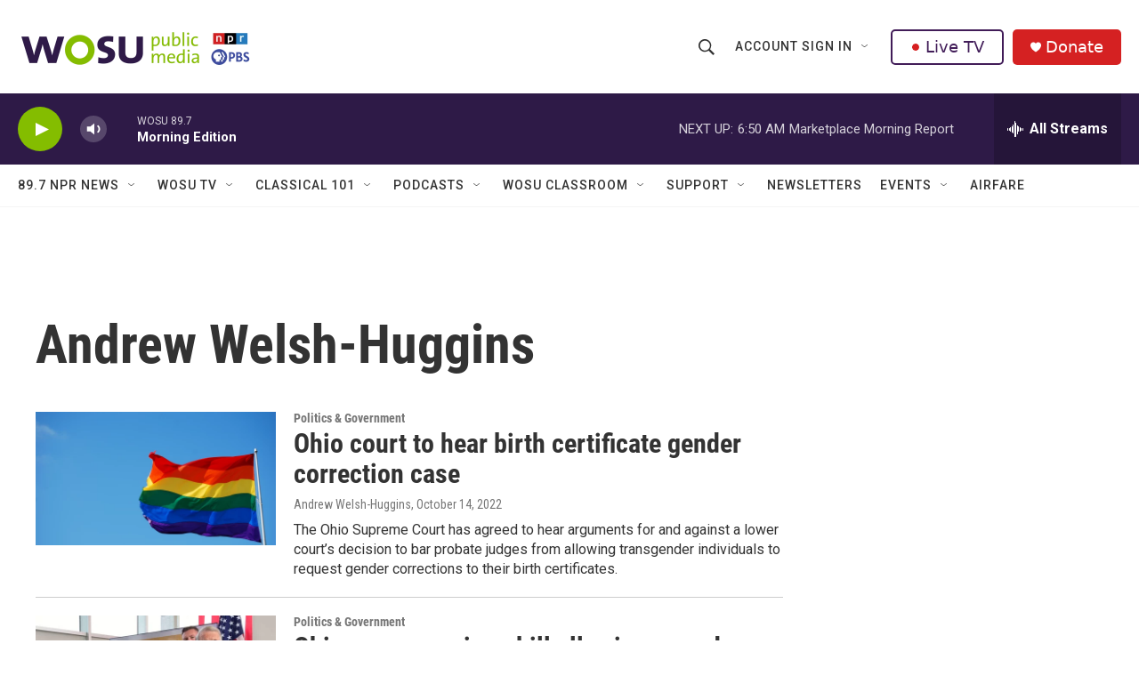

--- FILE ---
content_type: text/html; charset=utf-8
request_url: https://www.google.com/recaptcha/api2/aframe
body_size: 183
content:
<!DOCTYPE HTML><html><head><meta http-equiv="content-type" content="text/html; charset=UTF-8"></head><body><script nonce="sZ_m4ONvEfXVDpw_0a_LIA">/** Anti-fraud and anti-abuse applications only. See google.com/recaptcha */ try{var clients={'sodar':'https://pagead2.googlesyndication.com/pagead/sodar?'};window.addEventListener("message",function(a){try{if(a.source===window.parent){var b=JSON.parse(a.data);var c=clients[b['id']];if(c){var d=document.createElement('img');d.src=c+b['params']+'&rc='+(localStorage.getItem("rc::a")?sessionStorage.getItem("rc::b"):"");window.document.body.appendChild(d);sessionStorage.setItem("rc::e",parseInt(sessionStorage.getItem("rc::e")||0)+1);localStorage.setItem("rc::h",'1768991318068');}}}catch(b){}});window.parent.postMessage("_grecaptcha_ready", "*");}catch(b){}</script></body></html>